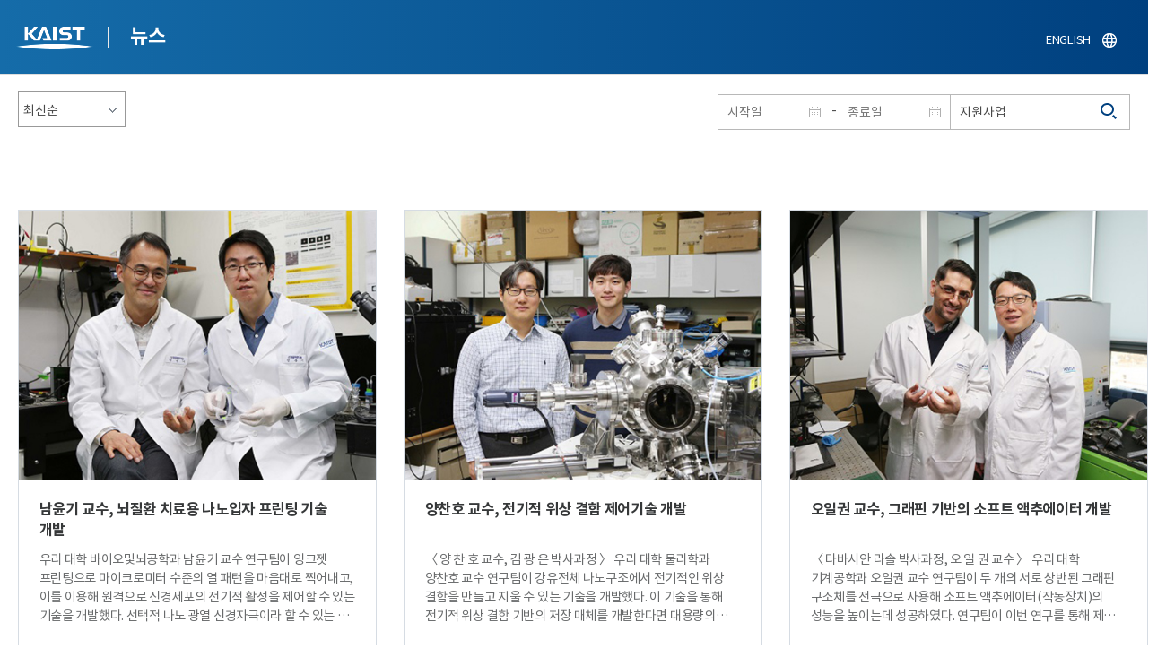

--- FILE ---
content_type: text/html; charset=UTF-8
request_url: https://news.kaist.ac.kr/news/html/news/?&skey=keyword&sval=%EC%A7%80%EC%9B%90%EC%82%AC%EC%97%85&list_s_date=&list_e_date=&&GotoPage=5
body_size: 80678
content:
<!DOCTYPE html>
<html lang="ko">
<head>
<meta charset="utf-8"/>
<meta name="format-detection" content="telephone=no"/>
<meta name="viewport" content="user-scalable=no,initial-scale=1.0,maximum-scale=1.0,minimum-scale=1.0,width=device-width">
<meta name="author" content=""><!-- 작성자//메인은 사이트네임,서브는 각 컨텐츠 담당자  -->
<meta name="keywords" content=""><!-- 키워드 //SEO검색 관련으로 인하여 삽입 // 각 컨텐츠 별로 추가 또는 컨텐츠타이틀 게시판view는 게시글 제목 -->
<meta name="description" content="사이트 설명을 간략히 기록 해주세요."><!--  상세설명 -->
<meta name="copyright" content="">
<meta property="og:type" content="website">
<meta property="og:title" content="NEWS">
<meta property="og:image" content="/common/img/logo.png">
<meta property="og:description" content="사이트 설명을 간략히 기록 해주세요.">
<title>NEWS</title>

<link rel="stylesheet" href="/pcms/common/css/common.css" />
<!-- <link rel="stylesheet" href="/news/css/common.css" />폰트리셋 -->

<link rel="stylesheet" href="/pcms/common/pluigs/bootstrap/bootstrap.min.css" />
<link rel="stylesheet" href="/pcms/common/font/font-awesome.css" />
<link rel="stylesheet" href="/pcms/common/css/acego.ui.min.css" />
<link rel="stylesheet" href="/common/js/jquery-ui-1.12.1/jquery-ui.min.css" type="text/css" media="all">
<link rel="stylesheet" href="/site/news/css/layout.css?v=202107141426" type="text/css" media="all">
<link rel="stylesheet" href="/site/news/css/skin.css" type="text/css" media="all">

<!-- <link rel="stylesheet" href="/news/css/layout.css" type="text/css" media="all"> -->
    <link rel="stylesheet" href="/pcms/common/css/program.css" />
    <link rel="stylesheet" href="/pcms/common/css/board.min.css" />
    <link rel="stylesheet" href="/pcms/common/css/ir-icon.css" />


<link rel="stylesheet" href="/site/common/css/prog.css" type="text/css" media="all">
<link rel="stylesheet" href="/site/news/css/prog.css" />
<!-- basic script -->
<script src="/pcms/common/pluigs/jQuery/jquery-3.3.1.min.js"></script>
<script src="/pcms/common/pluigs/jQuery/jquery-migrate-1.4.1.min.js" defer="defer"></script>
<script src="/pcms/common/pluigs/jQueryUI/jquery-ui.min.js" defer="defer"></script>
<script src="/pcms/common/js/acego.common.js" defer="defer"></script>
<script src="/pcms/common/js/scroll/common-scroll.js" defer="defer"></script>
<script src="/pcms/common/js/popzone/common-popup.js" defer="defer"></script>
<script src="/common/js/common.js" defer="defer"></script> <!-- common js -->

<script src="/site/news/js/layout.js" defer="defer"></script>

    <script src="/common/js/sns_sharer.js" defer="defer"></script><!-- sharer link -->
    <script src="/pcms/common/pluigs/print/jQuery.print.min.js" defer="defer"></script>
<!--[if lt IE 9]>
<script src="/pcms/common/pluigs/html5/html5shiv.min.js" defer="defer"></script>
<![endif]-->
<!-- Global site tag (gtag.js) - Google Analytics -->
<script async src="https://www.googletagmanager.com/gtag/js?id=UA-157425677-4"></script>
<script>
    window.dataLayer = window.dataLayer || [];
    function gtag(){dataLayer.push(arguments);}
    gtag('js', new Date());

    gtag('config', 'UA-157425677-4');
</script>

</head>


<body >
    <!-- 스킵네비케이션시작 -->
    <div id="skipnavi">
                <a href="#txt">본문 바로가기</a>
        <a href="#gnb">대메뉴 바로가기</a>
            </div>
    <!-- 스킵네비케이션끝 -->
	    <!-- <div id="newsletter_popup">
        <div class="newsletter-wrap">
            <div class="newsletter_box01">
                <div class="letter-txt">
                    <em>KAIST</em>
                    <strong>Newsletter Vol.6</strong>
                    <span>KAIST의 2020.03.22일자 소식을 메일로 받아보세요!</span>
                </div>
                <div class="letter-btn">
                    <a href="#n" class="lbtn letter-go">바로가기</a>
                    <a href="#n" class="lbtn letter-apply">구독신청</a>
                    <a href="#n" class="letter-close">닫기</a>
                </div>
            </div>
            <div class="newsletter_box02">
                <div class="letter-txt">
                    <strong>이메일 주소를 입력해주세요!</strong>
                </div>
                <div class="letter-btn">
                    <input type="text" title="이메일 주소를 입력해주세요" name="email" value="">
                    <a href="#n" class="lbtn letter-apply">구독신청</a>
                    <a href="#n" class="letter-close">닫기</a>
                </div>
            </div>
        </div>
    </div> -->

    <div id="wrap">
        <!-- header -->
        <div id="header">
            <div class="layout">
                <h1><a href="https://www.kaist.ac.kr/kr/">KAIST</a></h1>
                <strong><a href="/news/">뉴스</a></strong>
                <div class="util">
                    <button class="btn_util">유틸열기</button>
                </div>

                
                <div class="etc">
                    <ul>
                        <li>
                            <!--
                                <form name="searchFrm" id="searchFrm" action="/news/html/news/" method="post" >
                                <fieldset>
                                    <legend>홈페이지 통합검색</legend>
                                    <div class="search-select">
                                        <span>
                                            <select name="skey" title="검색 영역 선택">
                                                <option value="keyword">키워드</option>
                                                <option value="college">단과대학</option>
                                                <option value="department">학과</option>
                                                <option value="mayorlab">연구실</option>
                                            </select>
                                        </span>
                                    </div>
                                    <span class="or">or</span>
                                    <div class="search-text">
                                        <span><input type="text" name="sval" value="" title="검색어를 입력해주세요" placeholder="검색어를 입력해주세요" class="form-control"></span>
                                        <input type="submit" value="검색">
                                    </div>
                                </fieldset>
                                </form>
                            -->
                                                        <form name="searchForm" id="searchForm" action="/news/html/news/" method="post" >
                            <fieldset>
                                <legend>홈페이지 통합검색</legend>
                                <input type="hidden" name="order" value="" >
                                <div class="date_box">
                                    <div class="calendar">
                                        <div class="date date_s">
                                            <input type="text" class="datepicker" placeholder="시작일" name="list_s_date" value="" >
                                        </div>
                                        <div class="mid">-</div>
                                        <div class="date date_e">
                                            <input type="text" class="datepicker" placeholder="종료일" name="list_e_date"  value="">
                                        </div>
                                    </div>
                                    <div class="search">
                                        <input type="text" title="검색어를 입력해주세요" placeholder="검색어를 입력해주세요"  name="sval"  value="지원사업">
                                        <button>검색</button>
                                    </div>
                                </div>

                                <div class="btn_box">
                                    <!--
                                <script type="text/javascript">
                                     function goSearct_order() {
                                        var f = document.searchForm;
                                        var typ = $('#orderType option:selected').val();
                                        f.order.value=typ;
                                        f.submit();
                                     }
                                </script>
                                    <span class="select-box design-select gray-select small-select">
                                        <select class="design-select" id="orderType" onchange="goSearct_order()" title="검색조건" select-design="true">
                                         <option value="1" >최신순</option>
                                         <option value="2" >조회순</option>
                                        </select>
                                    </span> -->
                                    <!--
                                    <a href="#n" class="new " onclick="orderSearch('1');">최신순</a>
                                    <a href="#n" class="view  " onclick="orderSearch('2');">조회순</a>
                                    -->
                                </div>
                            </fieldset>
                            </form>
                        </li>
                        <li class="language"><a href="/newsen/">ENGLISH</a></li>
                    </ul>
                </div>

                <!-- <button class="btn_sitemap"><span>사이트맵</span></button>
                <div id="sitemapbox" tabindex="0"></div> -->
                <button class="btn_mgnb"><span>메뉴 열기</span></button>
            </div>
        </div>
        <!-- //header -->





            <!-- container -->
        <div id="container">
            <div class="layout">

                <div id="contents">
                    <div id="txt">
                        

    
<!-- <link rel="stylesheet" href="/common/css/prog.css" type="text/css" media="all"> -->

		
<div>
<!-- content start -->

	<div class="prog_bord prog_bord_list">
		<div class="wrap">

			<div class="top_layout">
				<div class="tit_box">
					<h2>%ec%a7%80%ec%9b%90%ec%82%ac%ec%97%85&nbsp;</h2>
				</div>

				<form name="searchForm2" id="searchForm2" action="?" method="post" >
				<input type="hidden" id="order" name="order" value="" >
				<input type="hidden" id="list_s_date" name="list_s_date" value="" >
				<input type="hidden" id="list_e_date" name="list_e_date" value="" >
				<input type="hidden" id="sval" name="sval" value="%ec%a7%80%ec%9b%90%ec%82%ac%ec%97%85" >
				<!--
				<div class="date_box">
					<div class="calendar">
							<div class="date date_s">
								<input type="text" class="datepicker" placeholder="시작일" name="list_s_date">
							</div>
							<div class="mid">-</div>
							<div class="date date_e">
								<input type="text" class="datepicker" placeholder="종료일" name="list_e_date">
							</div>
					</div>
					<div class="search">
						<input type="text" title="검색어를 입력해주세요" placeholder="검색어를 입력해주세요"  name="sval">
						<button>검색</button>
					</div>
				</div>
				-->
				<div class="btn_box">
				    <span class="select-box design-select gray-select small-select">
				        <select class="design-select" id="orderType" onchange="goSearct_order()" title="검색조건" select-design="true">
                         <option value="1" >최신순</option>
                         <option value="2" >조회순</option>
                        </select>
                    </span>
				</div>
				</form>
				<script type="text/javascript">
                	 function goSearct_order() {
                		//var f = document.searchForm;
                		var typ = $('#orderType option:selected').val();
                	 	$("#order").val( typ ) ;
                	 	document.searchForm2.submit();
                	 }
                </script>

				    <!--
					<a href="#n" class="new " onclick="orderSearch('1');">최신순</a>
					<a href="#n" class="view  " onclick="orderSearch('2');">조회순</a>
					-->
			</div>

			<div class="board col_3">
				<ul>

							<li>
						<a href="?mode=V&amp;mng_no=2343&amp;skey=keyword&amp;sval=%ec%a7%80%ec%9b%90%ec%82%ac%ec%97%85&amp;list_s_date=&amp;list_e_date=&amp;GotoPage=5" class="lay">
							<span class="head">
								<span class="photos" style="background-image:url(/news/img/prog/list_img01.jpg)">
									<img src="/Upload/news/newsmst/20200225171819_00epi8qdoeg4x71r6kod6nylbdjugy.jpg" alt="남윤기 교수, 뇌질환 치료용 나노입자 프린팅 기술 개발 이미지">
								</span>
							</span>
							<span class="midd">
								<strong class="tis">남윤기 교수, 뇌질환 치료용 나노입자 프린팅 기술 개발</strong>
								<span class="tes">
									
우리 대학 바이오및뇌공학과 남윤기 교수 연구팀이 잉크젯 프린팅으로 마이크로미터 수준의 열 패턴을 마음대로 찍어내고, 이를 이용해 원격으로 신경세포의 전기적 활성을 제어할 수 있는 기술을 개발했다.
선택적 나노 광열 신경자극이라 할 수 있는 이 기술은 잉크젯 프린팅 기술과 나노입자 기술을 융합한 것으로 뇌전증 등의 뇌질환 환자들에게 맞춤형 정밀 광열 자극을 도입할 수 있는 기반기술이 될 것으로 기대된다.
강홍기 박사가 주도하고 이구행, 정현준, 이지웅 박사과정이 참여한 이번 연구는 국제 학술지 &lsquo;에이씨에스 나노(ACS Nano)&rsquo; 2월 5일자에 게재됐다.
나노 광열자극 기술은 금속 나노 입자의 열-플라즈모닉 현상을 이용해 신경 세포의 활성을 조절한다. 연구팀은 지난 4년간 연구를 통해 나노 광열효과에 의한 신경세포 활성 억제 현상을 발견했고, 이를 이용해 뇌전증 등의 뇌질환에서 발생하는 신경세포의 비정상적 활동을 조절하기 위한 기술을 연구했다.
연구팀은 기존의 나노 광열자극 기술이 갖는 공간적인 선택성의 한계와 해상도의 제약을 극복하기 위해 잉크젯 프린팅 기술을 이용한 나노 입자의 미세 패턴 작업을 통해 나노 광열자극 기술을 선택적인 부분에만 가할 수 있는 기술을 개발했다.
정밀 잉크젯 프린팅과 고분자전해질 적층 코팅법을 결합해 고해상도의 선택적 광열 자극 기술을 구현했다. 이 기술은 정밀 잉크젯 프린팅 기술은 금속 나노 입자를 잉크로 사용해 수십 마이크로미터 크기의 나노입자 패턴을 만들 수 있다.
이 기술과 고분자전해질 적층 코팅법을 결합하면 원하는 모양을 보다 정밀하게 인쇄할 수 있고 안정성이 높아 다양한 기판에 적용할 수 있다. 또한 고분자전해질 코팅법은 세포 친화적이기 때문에 세포실험 및 생체 기술에 적용 가능하다.
연구팀은 이 기술을 통해 금 나노막대 입자를 수십 마이크로미터 해상도로 인쇄해 수 센티미터 이상의 정밀한 나노입자 패턴을 손쉽게 제작했다. 이 패턴에 빛을 조사하면 인쇄한 모양대로 정밀한 열 패턴을 형성할 수 있다.

또한 이 기술로 배양된 뇌신경세포의 활동을 선택적, 일시적으로 빛 조사를 통해 억제할 수 있음을 실험을 통해 확인했다.
이 열 패턴 기술을 이용하면 신경세포의 전기적 활성을 열 발생 부분에만 일시적으로 억제할 수 있어 선택적으로 광열 신경자극을 줄 수 있다. 이를 통해 원하는 세포 영역만 구분해 활동을 억제시켜&nbsp; 환자에게 맞춤형 광열 신경자극 치료를 제공할 수 있다.
연구팀의 기술은 얇고 유연한 기판에도 적용 가능해 체내 이식용 뇌질환 치료 장치나 웨어러블 의료 장치에 응용 가능할 것으로 기대된다.
남 교수는 &ldquo;원하는 형태의 열 모양을 손쉽게 어디든지 인쇄할 수 있다는 점에서 공학적으로 폭넓게 활용 가능하다&rdquo;며 &ldquo;바이오공학 분야에서 생체기능 조절을 위해 빛과 열을 이용한 다양한 인터페이스 제작에 적용할 수 있고 새로운 위조 방지 기술 등에도 적용 가능할 것이다&rdquo;고 말했다.
이번 연구는 과학기술정보통신부의 중견연구자지원사업(도약연구)의 지원을 받아 수행됐다.
□ 그림 설명
그림1. 기술을 통해 제작한 사례들


그림2. &nbsp;잉크젯 프린팅을 이용한 광열 효과 패턴 방식 및 이를 이용한 뇌신경세포의 선택적 활동 조절 기술

 
 ​
								</span>
								<div class="date_box">
									<span class="date">2018.02.27</span>
									<span class="total">조회수<!-- 조회 --> 23618</span>
									<!-- <span class="import">추천</span> -->
								</div>
							</span>
						</a>
					</li>
								<li>
						<a href="?mode=V&amp;mng_no=2329&amp;skey=keyword&amp;sval=%ec%a7%80%ec%9b%90%ec%82%ac%ec%97%85&amp;list_s_date=&amp;list_e_date=&amp;GotoPage=5" class="lay">
							<span class="head">
								<span class="photos" style="background-image:url(/news/img/prog/list_img01.jpg)">
									<img src="/Upload/news/newsmst/20200225172003_00s2oiyck5jwk6ip85azsmuc0sc186.jpg" alt="양찬호 교수, 전기적 위상 결함 제어기술 개발 이미지">
								</span>
							</span>
							<span class="midd">
								<strong class="tis">양찬호 교수, 전기적 위상 결함 제어기술 개발</strong>
								<span class="tes">
									
〈 양 찬 호 교수, 김 광 은 박사과정 〉
우리 대학 물리학과 양찬호 교수 연구팀이 강유전체 나노구조에서 전기적인 위상 결함을 만들고 지울 수 있는 기술을 개발했다.
이 기술을 통해 전기적 위상 결함 기반의 저장 매체를 개발한다면 대용량의 정보를 안정적으로 저장할 수 있을 것으로 기대된다.
이번 연구는 포스텍 최시영 교수, 포항 가속기연구소 구태영 박사, 펜실베니아 주립대학 첸(Long-Qing Chen) 교수, 캘리포니아 대학 라메쉬 교수 등과 공동으로 수행됐다. 김광은 박사과정이 1저자로 참여한 이번 연구는 국제 학술지 &lsquo;네이처 커뮤니케이션즈(Nature Communications)&rsquo; 1월 26일자에 게재됐다.
위상학은 물체를 변형시켰을 때 물체가 가지는 성질에 대한 연구를 하는 학문으로, 원과 삼각형은 위상학적으로 동일한 물질이라고 할 수 있다.
2016년도 노벨 물리학상 발표 기자회견에서 노벨위원회는 위상학의 개념을 구멍이 한 개 뚫린 베이글 빵, 구멍이 없는 시나몬 빵, 유리컵 등에 비유했다. 시나몬 빵과 유리컵은 다르게 보이지만 구멍이 없다는 점만 따지면 위상학적으로 같은 물질이 된다. 하지만 구멍의 개수가 다른 베이글과 시나몬 빵은 위상학적으로 다른 물질이 되는 식이다.
즉 물질에서 위상학적이라 함은 연속적인 변형으로는 그 특성을 변화시킬 수 없는 절대적인 보존량을 말한다. 이러한 위상학적 특징을 이용해 정보저장 매체를 만들면 외부의 자극으로부터 보존되며 사용자의 의도대로 쓰고 지울 수 있는 이상적인 비휘발성 메모리를 제작할 수 있다.
강유전체와 달리 강자성체(자기적 균형이 깨진 상태, 외부 자기장을 제거해도 자기장이 그대로 남아있음)의 경우는 소용돌이 형태의 위상학적 결함 구조가 이미 구현됐다.
반면 외부 전기장 없이도 스스로 분극을 갖는 강유전체는 자성체에 비해 위상학적 결함 구조를 더 작은 크기로 안정시키고 더 적은 에너지를 이용해 조절할 수 있다는 장점이 있음에도 불구하고 초보적인 연구 단계에 머물러 있었다. 실험적으로 위상학적 결함 구조를 어떻게 안정화시키며 어떠한 방식으로 조절할 것인지에 대한 연구가 부족했기 때문이다.

연구팀은 문제 해결을 위해 강유전체 나노구조에서 비균일한 변형을 줘 위상학적 결함 구조를 안정시키는 데 성공했다. 연구팀은 강유전체 나노접시(ferroelectric nanoplate) 구조를 특정 기판 위에 제작해 접시의 바닥면에는 강한 압축 변형을 주는 동시에 옆면과 윗면은 변형에서 자유로운 구조를 만들었다.
이러한 구조는 방사형으로 압축변형 완화(Compressive strain relaxation)가 일어나 격자의 변형이 오히려 강유전체의 소용돌이 구조를 안정화시키게 된다. 연구팀은 이번 연구가 고밀도, 고효율, 고안정성을 갖춘 위상학적 결함기반 강유전 메모리에 핵심적인 원리를 제시했다고 말했다.
양 교수는 &ldquo;강유전체는 부도체이지만 위상학적 강유전 준입자가 국소적으로 전자 전도성을 수반할 수 있어 새로운 양자소자 연구로 확대될 수 있을 것이다&rdquo;고 말했다.
이번 연구는 한국연구재단의 창의연구지원사업, 선도연구센터지원사업, 글로벌프론티어사업 등의 지원을 받아 수행됐다.
□ 그림 설명
그림1. 전기적 위상 결함 개수를 조절하여 만든 5가지의 다른 위상 구조​
								</span>
								<div class="date_box">
									<span class="date">2018.02.08</span>
									<span class="total">조회수<!-- 조회 --> 41986</span>
									<!-- <span class="import">추천</span> -->
								</div>
							</span>
						</a>
					</li>
								<li>
						<a href="?mode=V&amp;mng_no=2328&amp;skey=keyword&amp;sval=%ec%a7%80%ec%9b%90%ec%82%ac%ec%97%85&amp;list_s_date=&amp;list_e_date=&amp;GotoPage=5" class="lay">
							<span class="head">
								<span class="photos" style="background-image:url(/news/img/prog/list_img01.jpg)">
									<img src="/Upload/news/newsmst/20200225172020_00a2mysj5m2jr8xfj29ji2x8zbunvi.jpg" alt="오일권 교수, 그래핀 기반의 소프트 액추에이터 개발 이미지">
								</span>
							</span>
							<span class="midd">
								<strong class="tis">오일권 교수, 그래핀 기반의 소프트 액추에이터 개발</strong>
								<span class="tes">
									
〈 타바시안 라솔 박사과정, 오 일 권 교수 〉
우리 대학 기계공학과 오일권 교수 연구팀이 두 개의 서로 상반된 그래핀 구조체를 전극으로 사용해 소프트 액추에이터(작동장치)의 성능을 높이는데 성공하였다.
연구팀이 이번 연구를 통해 제작한 액추에이터는 웨어러블 전자기기, 소프트 로봇 등의 분야에서 사용 가능할 것으로 기대된다.
타바시안 라솔(Tabassian Rassoul) 박사과정이 1저자로 참여한 이번 연구는 온라인 국제 학술지 &lsquo;어드밴스드 펑셔널 머티리얼즈(Advanced Functional Materials)&rsquo; 1월 31일자에 게재됐으며 표지논문에 선정됐다.
차세대 전자기기에 능동형 소프트 액추에이터를 적용하기 위해서는 액추에이터의 전극이 유연성, 높은 전기 전도성 및 전기 화학적 활성, 내구성 등을 갖는 동시에 높은 효율성을 가져야 한다.
하지만 기존의 소프트 액추에이터는 백금 또는 금 등의 고가 귀금속이 사용됐기 때문에 실제 적용이 어려웠다.
연구팀은 문제 해결을 위해 기능적인 길항성(두 요인이 동시에 작용해 서로의 효과를 상쇄시키는 성질)을 갖는 각기 다른 두 종류의 그래핀 전극을 동시에 사용했다.

연구팀은 전기전도성은 매우 좋지만 전기화학적 활성이 낮은 그래핀 그물망의 단점을 보완하기 위해 질소가 증착된 구겨진 그래핀 입자들을 추가로 적용했다. 그물망 그래핀 메쉬(mesh)와 질소가 증착된 구겨진 그래핀을 결합해 전기화학적으로 기능적 길항성을 갖는 하이브리드 전극을 제작해 소프트 액추에이터에 적용했다.
연구팀이 합성한 그래핀 메쉬 구조는 그래핀 튜브들이 서로 엮인 그물망 형태의 구조를 갖는다. 특히 그물망 구조의 물결 모양 패턴 덕분에 다른 유형의 그래핀 구조보다 우수한 신축성을 갖는다.
또한 화학기상증착법(Chemical vapor deposition, CVD) 방법으로 합성하기 때문에 높은 전기 전도도를 갖는 고품질 그래핀 그물망을 제작할 수 있다.
이 하이브리드 전극에서 그래핀 그물망은 신속하고 균일한 전하 분포 촉진, 질소가 증착된 구겨진 그래핀은 전하를 효율적으로 저장하는 서로 상반된 역할을 각각 수행한다. 이를 통해 재료의 비용적 단점을 보완함과 동시에 전극의 성능 요건을 충족했다.
연구팀은 이번 연구를 통해 제작된 액추에이터는 햅틱 피드백 시스템, 웨어러블 핼스케어 전자기기, 능동촉각 시스템, VR 및 AR용 능동형 디스플레이, 소프트 로봇 등의 분야에서 사용 가능할 것으로 기대된다.
오 교수는 &ldquo;이번 연구결과를 통해 소프트 액추에이터의 성능향상 원리를 이해하는 기반 연구가 될 것이다&rdquo;며 &ldquo;차세대 유연 전자산업에서의 소프트 액추에이터 기술 활용이 가속화되는 계기가 될 것으로 기대한다&rdquo;고 말했다.
이번 연구는 한국연구재단 리더연구자지원사업의 지원을 받아 수행됐다.
□ 그림 설명
그림1. 논문 커버 이미지

 
그림2. 기능적 길항성을 갖는 그래핀 구조 전극 사진 및 소프트 액추에이터 개요
​
								</span>
								<div class="date_box">
									<span class="date">2018.02.07</span>
									<span class="total">조회수<!-- 조회 --> 19716</span>
									<!-- <span class="import">추천</span> -->
								</div>
							</span>
						</a>
					</li>
								<li>
						<a href="?mode=V&amp;mng_no=2325&amp;skey=keyword&amp;sval=%ec%a7%80%ec%9b%90%ec%82%ac%ec%97%85&amp;list_s_date=&amp;list_e_date=&amp;GotoPage=5" class="lay">
							<span class="head">
								<span class="photos" style="background-image:url(/news/img/prog/list_img01.jpg)">
									<img src="/Upload/news/newsmst/20200225172036_00zduoyad79yt7oa8yp724vltje3kr.jpg" alt="조영호 교수, 손목시계형 개인별 열적 쾌적감 측정기 개발 이미지">
								</span>
							</span>
							<span class="midd">
								<strong class="tis">조영호 교수, 손목시계형 개인별 열적 쾌적감 측정기 개발</strong>
								<span class="tes">
									
〈 조 영 호 교수, 윤 성 현 연구원 〉
우리 대학 바이오및뇌공학과 조영호 교수 연구팀이 손목의 땀을 측정해 인간의 개인별 열적 쾌적감을 측정할 수 있는 손목시계형 쾌적감 측정기를 개발했다.
심재경, 윤성현 연구원의 주도로 개발한 이번 연구 성과는 융합, 과학 분야의 네이처 자매지 &lsquo;사이언티픽 리포트(Scientific Reports)&rsquo; 1월 19일자에 게재됐다.
인간이라면 누구나 더위를 느끼면 땀 발생률이 증가하며 추위를 느끼면 땀 발생률이 감소한다. 따라서 동일한 환경에서도 개인별 땀 발생률을 측정하면 개인마다 느끼는 더위와 추위 상태를 판별해 열적 쾌적감을 측정할 수 있다.
일반적인 냉, 난방기는 공기의 습도와 온도를 일정하게 유지하도록 동작하고 있기 때문에 동일한 온도와 습도여도 개인별 체질과 기후환경에 따라 개인마다 느끼는 추위와 더위 상태는 모두 다르다.
기존의 땀 발생률 측정기는 생리학 실험용으로 사용돼 펌프 및 냉각기 등의 큰 크기를 갖는 외부 장치가 필요하다. 피부 미용 용도는 크기가 작지만 장시간의 회복 시간을 필요로 하는 문제점이 있다.
연구팀은 작은 크기를 가지며 인간의 피부에 착용 가능하면서 환기구동기를 집적해 연속적으로 땀 발생률 측정이 가능한 손목시계형 쾌적감 측정기를 개발했다.

연구팀이 개발한 손목시계형 쾌적감 측정기는 인간이 느끼는 더위나 추위의 정도에 따라 땀 발생률이 변화하는 점에 착안해 땀 발생률을 측정해 주어진 환경 내에서 인간의 체감 더위와 추위를 파악할 수 있는 기술이다.
연구팀은 밀폐된 챔버가 피부에 부착됐을 때 습도가 증가하는 비율을 통해 땀 발생률을 측정하는 방식을 이용했다. 이 측정기는 피부에 챔버가 완전히 부착된 후 측정하기 때문에 외부 공기나 인간의 움직임에도 안정적인 땀 발생률 측정이 가능하다.
또한 소형 열공압 구동기를 집적해 챔버를 피부 위로 들어올려 자동 환기가 가능하다.
연구팀의 손목시계형 쾌적감 측정기는 주위의 온도나 습도에 관계없이 인간의 인지기능에 따라 변화하는 땀 발생률을 측정할 수 있어 개인별 맞춤형 냉난방을 실현할 수 있다.
연구팀의 측정기는 직경 35mm, 두께 25mm, 배터리 포함 무게 30g으로 자동 환기기능을 갖추고 있으며 기존 측정기 대비 무게는 절반 이하(47.6%) 47.6%, 소비전력은 12.8%에 불과하다.
6V 소형 손목시계용 배터리로 4시간 동작이 가능하며 사람의 걸음에 해당하는 공기흐름인 0~1.5m/s에서 안정적으로 작동하기 때문에 움직이는 상태에서 성능을 유지하여야 하는 포터블, 웨어러블 기기로 사용가능하다는 장점이 있다.
이를 이용해 연구팀은 실내 또는 자동차 내에서 기존의 냉, 난방기에 비해 훨씬 더 인간과 교감 기능이 뛰어난 새로운 개념의 인지형 냉, 난방기를 제작할 예정이다.
조영호 교수는 &ldquo;기존 냉난방기는 주변의 온, 습도 기준으로 쾌적감을 판단해 개인적으로 느끼는 쾌적감과 무관하지만 우리가 개발한 쾌적감 측정기는 개인적 쾌적감을 판단할 수 있어 새 개념의 개인맞춤형 지능형 냉, 난방기로 활용 가능하다&rdquo;며 &ldquo;나아가 미래사회에서는 인간의 신체적 건강 뿐 아니라 정신적 건강과 감정 상태의 관리가 필요하기에 향후 인간과 기계의 감성 교감을 이룰 수 있을 것이다&rdquo;고 말했다.
이번 연구는 과학기술정보통신부의 중견연구자지원사업을 통해 수행됐으며 국내특허로 등록을 완료했다.
□ 그림 설명
그림1. 인간 열적 쾌적감 측정이 가능한 손목시계형 쾌적감 측정기

그림2. 손목시계형 쾌적감 측정기

그림3.&nbsp;손목시계형 쾌적감 측정기의 동작 원리

 
 
 ​
								</span>
								<div class="date_box">
									<span class="date">2018.02.01</span>
									<span class="total">조회수<!-- 조회 --> 18540</span>
									<!-- <span class="import">추천</span> -->
								</div>
							</span>
						</a>
					</li>
								<li>
						<a href="?mode=V&amp;mng_no=2321&amp;skey=keyword&amp;sval=%ec%a7%80%ec%9b%90%ec%82%ac%ec%97%85&amp;list_s_date=&amp;list_e_date=&amp;GotoPage=5" class="lay">
							<span class="head">
								<span class="photos" style="background-image:url(/news/img/prog/list_img01.jpg)">
									<img src="/Upload/news/newsmst/20200225172207_001dsv6h78aqfqltztuxb4nhj1t7om.jpg" alt="김정원 교수, 초저잡음 마이크로파 주파수 합성기 개발 이미지">
								</span>
							</span>
							<span class="midd">
								<strong class="tis">김정원 교수, 초저잡음 마이크로파 주파수 합성기 개발</strong>
								<span class="tes">
									
 
우리 대학 기계항공공학부 김정원 교수 연구팀이 광섬유 광학 기술을 이용해 X-밴드 레이더에 활용할 수 있는 초저잡음 마이크로파 주파수 합성기를 개발했다.
이번 기술은 레이더 뿐 아니라 통신, 센서, 정밀계측 등 다양한 분야에서 활용 가능하고 기술이전을 통한 국산화도 가능할 것으로 기대된다.
권도현 박사과정이 1저자로 참여한 이번 연구 성과는 &lsquo;포토닉스 리서치(Photonics Research)&rsquo; 2018년도 1월호에 게재됐다.
레이더는 자율주행 자동차, 기상관측, 천문연구, 항공관제, 군용탐지 등 민간 및 군용 분야에서 다양하게 활용된다.
고성능 레이더 내에서의 속도 탐지 및 이미지 분해능 개선, 통신 및 신호처리 능력 향상을 위해서는 레이더 송신신호의 위상잡음(phase noise)을 낮추는 것이 필수적이다. 또한 우수한 주파수 스위칭과 변조 성능 역시 레이더 신호원의 중요한 요구 조건이다.
하지만 위상잡음이 낮은 마이크로파 주파수 합성기는 고가일 뿐더러 수출승인(EL) 품목으로 자국 밖 수출이 금지되거나 특별 허가를 받아야 하는 경우가 많다.
김 교수 연구팀은 고가의 재료나 실험실 밖 환경에서 사용이 어려운 기술 없이도 부품의 신뢰성과 가격경쟁력이 확보된 광섬유광학 기술과 상용 디지털신디사이저(DDS) 부품만을 이용했다. 이를 통해 매우 우수한 위상잡음 수준을 가지며 주파수 스위칭 및 다양한 변조가 가능한 마이크로파 주파수 합성기를 개발했다.
이 주파수 합성기는 광섬유 레이저 기술을 이용해 펄스(pulse) 형태의 빛을 생성한다. 이 때 빛 펄스 간의 시간 간격을 매우 일정하게 만들어 1초 동안 1 펨토초(1천조분의 1초)라는 아주 작은 시간의 오차를 갖는 빛 펄스들을 생성했다.
그리고 이 빛 펄스들을 전기 신호로 변환하는데 이 때 펄스 간 시간 간격에 의해 정해지는 반복률(repetition-rate)의 정수배에 해당하는 임의의 사인파(sinusoidal) 형태의 전기 신호를 생성할 수 있다.
이번 연구에서는 여러 가능한 주파수 대역들 중에서 최근 이슈가 된 사드(THAAD) 레이더를 비롯한 고성능 레이더와 우주 통신 분야에서 그 중요성이 커지는 X-밴드(8-12 GHz) 마이크로파 주파수 대역에서 동작하는 주파수 합성기를 구현했다.
이번 기술은 기존의 최고 성능 오븐제어 수정발진기(OCXO) 기반 주파수 합성기들의 위상잡음보다 월등하게 우수한 성능을 보였다. 또한 전자전(electronic warfare) 및 레이더 시스템에서 중요하게 여겨지는 빠른 주파수 변환 속도와 다양한 주파수 변조 기능 역시 가능함을 선보였다.
이 시스템의 또 다른 장점은 기존 마이크로파 주파수 합성기와 달리 매우 낮은 잡음의 광신호 또한 함께 생성할 수 있다는 것이다. 이러한 저잡음 광신호를 이용하면 레이더 수신기에서 이전에는 없던 새로운 신호 분석 기능도 제공할 수 있다.
김 교수는 &ldquo;이 연구에서는 X-밴드 신호원을 선보였지만 같은 원리를 활용해서 보다 고주파 대역의 초저잡음 신호도 생성할 수 있다&rdquo;며 &ldquo;드론처럼 소형, 저속 물체들에 대한 민감한 탐지에도 활용 가능할 것이다&rdquo;고 말했다.
이번 연구는 한국연구재단 중견연구자지원사업의 지원을 받아 수행됐다.
□ 그림 설명
그림1. 광섬유광학 기반 X-밴드 레이더 신호원의 개념도

그림2. 10-GHz에서의 위상잡음 측정 결과와 기존의 최고성능 주파수 합성기들과의 성능 비교
​
								</span>
								<div class="date_box">
									<span class="date">2018.01.18</span>
									<span class="total">조회수<!-- 조회 --> 23336</span>
									<!-- <span class="import">추천</span> -->
								</div>
							</span>
						</a>
					</li>
								<li>
						<a href="?mode=V&amp;mng_no=2320&amp;skey=keyword&amp;sval=%ec%a7%80%ec%9b%90%ec%82%ac%ec%97%85&amp;list_s_date=&amp;list_e_date=&amp;GotoPage=5" class="lay">
							<span class="head">
								<span class="photos" style="background-image:url(/news/img/prog/list_img01.jpg)">
									<img src="/Upload/news/newsmst/20200228143500_00inkq8i6hk4hkhffvetrqobq3k5e3.png" alt="김문철 교수, 인공지능 통해 풀HD영상 4K UHD로 실시간 변환 이미지">
								</span>
							</span>
							<span class="midd">
								<strong class="tis">김문철 교수, 인공지능 통해 풀HD영상 4K UHD로 실시간 변환</strong>
								<span class="tes">
									
〈 김 문 철 교수 〉
 우리 대학 전기및전자공학부 김문철 교수 연구팀이 딥러닝 기술을 이용해 풀 HD 비디오 영상을 4K UHD 초고화질 영상으로 초해상화 변환할 수 있는 기술을 개발했다.
이 기술은 인공지능의 핵심 기술인 심층 콘볼루션 신경망(Deep Convolutional Neural Network, DCNN)을 하드웨어로 구현했다. 초당 60프레임의 초고해상도 4K UHD 화면을 실시간으로 생성할 수 있는 알고리즘 및 하드웨어 개발을 통해 향후 프리미엄 UHD TV, 360 VR, 4K IPTV 등에 기여할 것으로 기대된다.
이번 연구는 KAIST 전기및전자공학부 김용우, 최재석 박사과정 등이 주도했고 현재 특허 출원을 준비 중이다.
최근 영상 화질 개선 연구에 인공지능의 핵심 기술인 심층 콘볼루션 신경망을 적용시키려는 노력이 활발히 이뤄지고 있다. 그러나 이러한 심층 콘볼루션 신경망 기술은 연산 복잡도와 매우 높고 사용되는 메모리가 커 작은 규모의 하드웨어를 통해 초고해상도 영상으로 실시간 변환하는 데 한계가 있다.
기존의 프레임 단위로 영상을 처리하던 방식은 DRAM과 같은 외부 메모리 사용이 필수적인데 이로 인해 영상 데이터를 처리할 때 지나친 외부 메모리 접근으로 인한 메모리 병목현상과 전력 소모 현상이 발생했다.
김 교수 연구팀은 프레임 단위 대신 라인 단위로 데이터를 처리할 수 있는 효율적인 심층 콘볼루션 신경망 구조를 개발해 외부 메모리를 사용하지 않고도 작은 규모의 하드웨어에서 초당 60 프레임의 4K UHD 초해상화를 구현했다.
연구팀은 기존 소프트웨어 방식의 심층 콘볼루션 신경망 기반의 고속 알고리즘과 비교해 필터 파라미터를 65% 정도만 적용하고도 유사한 화질을 유지했다.
 이는 딥러닝 기술을 이용한 고해상도 영상 변환 기술이 활발히 진행되는 가운데 초당 60프레임의 4K UHD 초해상화를 하드웨어로 실현한 첫 사례로 꼽힌다.
김 교수는 &ldquo;이번 연구는 심층 콘볼루션 신경망이 작은 규모의 하드웨어에서 초고품질 영상 처리에 실질적으로 응요 가능한 기술임을 보인 매우 중요한 사례다&rdquo;며 &ldquo;현재 프리미엄 UHD TV 및 UHD 방송 콘텐츠 생성, 360도 VR 콘텐츠, 4K IPTV 서비스에 매우 효과적으로 적용할 수 있다&rdquo;고 말했다.
이번 연구는 과학기술정보통신부 정보통신기술진흥센터(IITP) ICT 기초연구실지원사업의 지원을 받아 수행됐다.
□ 그림 설명
그림1. 실시간 AI(딥러닝) 기반 고속 초고해상도 업스케일링 기술

그림2.심층 신경망 AI 기반 4K UHD 60fps 실시간 초해상화 하드웨어 (FPGA)

그림3.&nbsp; 심층 신경망 AI 기반 4K UHD 60fps 실시간 초해상화 하드웨어 시연
 
 ​
								</span>
								<div class="date_box">
									<span class="date">2018.01.16</span>
									<span class="total">조회수<!-- 조회 --> 26070</span>
									<!-- <span class="import">추천</span> -->
								</div>
							</span>
						</a>
					</li>
								<li>
						<a href="?mode=V&amp;mng_no=2318&amp;skey=keyword&amp;sval=%ec%a7%80%ec%9b%90%ec%82%ac%ec%97%85&amp;list_s_date=&amp;list_e_date=&amp;GotoPage=5" class="lay">
							<span class="head">
								<span class="photos" style="background-image:url(/news/img/prog/list_img01.jpg)">
									<img src="/Upload/news/newsmst/20200224143512_00bzxsne4qmc9ukoy01x1if6d4lise.jpg" alt="조용훈 교수, 금속나노구조 이용해 효율 높인 퀀텀닷 LED 개발 이미지">
								</span>
							</span>
							<span class="midd">
								<strong class="tis">조용훈 교수, 금속나노구조 이용해 효율 높인 퀀텀닷 LED 개발</strong>
								<span class="tes">
									
우리 대학 물리학과 조용훈 교수 연구팀이 금속나노 배열 구조를 이용해 퀀텀닷(Quantum Dot) 발광다이오드(LED)의 효율을 향상시킬 수 있는 기술을 개발했다.
이 기술을 통해 차세대 디스플레이 기술이 한 단계 발전하는 데 기여할 것으로 기대된다.
현재 사용되는 퀀텀닷 기반의 디스플레이는 청색 LED를 광원으로 사용해 녹색과 적색 퀀텀닷을 여기(勵起, 광자 에너지가 분자로 옮아가 높은 에너지상태로 방출되는 상태)해 색 변환을 하는 방식이다.
이러한 방식은 높은 가격의 퀀텀닷을 이용하기 때문에 디스플레이 소자의 단가가 높아진다. 또한 액체 상태인 퀀텀닷을 소재에 적용하기 위해 공기 중에 말리면 발광 효율이 급격히 저하된다.
연구팀은 문제 해결을 위해 금속 나노구조가 청색 LED의 빛을 받으며 발생하는 국소 표면 플라즈몬 효과를 이용해 퀀텀닷의 발광효율을 증가시켰다. 더불어 발광 휘도를 높일 수 있는 LED 구조를 이론적으로 제시하고 구현하는 데 성공했다.
이 구조는 기본 청색 LED를 여기 광원으로 이용한다. 알루미늄 금속 나노구조와 녹색 퀀텀닷을 여기해 녹색 발광 휘도를 증가시키고, 은 금속 나노구조와 적색 퀀텀닷을 여기해 적색 발광 휘도를 증가시키는 방식이다.
이는 금속 나노구조를 통해 특정 휘도를 얻기 위해 필요한 퀀텀닷의 양을 많이 줄일 수 있다는 의미이고 결과적으로 소재의 단가를 낮출 수 있다.
이번 연구는 소재의 구조를 이론적으로 모델링했기 때문에 목적에 따라 금속 나노구조를 간단하게 새로 디자인해 조절할 수 있다.
조 교수는 &ldquo;향후 퀀텀닷 디스플레이에 금속 나노구조를 도입하는 기술이 적절히 도입된다면 소재에 필요한 퀀텀닷의 양을 줄이고 효율적인 색 변환을 통해 단가를 줄일 수 있을 것으로 기대된다&rdquo;고 말했다.
박현철 박사과정이 1저자로 참여한 이번 연구는 나노과학 분야 국제 학술지 &lsquo;스몰(Small)&rsquo; 12월 27일자 표지 논문에 선정되었으며, 한국연구재단의 중견연구자 지원사업과 KAIST 기후변화연구 허브사업의 지원을 받아 수행됐다.
□ 그림 설명
그림1. 스몰(Small)저널의 12월 27일자 표지 논문 그림

.
그림2. 금속 나노구조가 있을 경우와 없을 경우의 발광 세기 차이를 보인 스펙트럼
 
 ​
								</span>
								<div class="date_box">
									<span class="date">2018.01.15</span>
									<span class="total">조회수<!-- 조회 --> 20363</span>
									<!-- <span class="import">추천</span> -->
								</div>
							</span>
						</a>
					</li>
								<li>
						<a href="?mode=V&amp;mng_no=2308&amp;skey=keyword&amp;sval=%ec%a7%80%ec%9b%90%ec%82%ac%ec%97%85&amp;list_s_date=&amp;list_e_date=&amp;GotoPage=5" class="lay">
							<span class="head">
								<span class="photos" style="background-image:url(/news/img/prog/list_img01.jpg)">
									<img src="/Upload/news/newsmst/20200225172435_00f2t8rj5gntqk6advb3cj7bp2clqt.jpg" alt="최경철 교수, 머리카락보다 얇은 실에 OLED 제작 성공 이미지">
								</span>
							</span>
							<span class="midd">
								<strong class="tis">최경철 교수, 머리카락보다 얇은 실에 OLED 제작 성공</strong>
								<span class="tes">
									
〈 권 선 일 박사과정 〉
우리 대학 전기및전자공학부 최경철 교수 연구팀이 머리카락보다 얇은 섬유 위에 고효율의 유기발광 디스플레이(OLED)를 제작할 수 있는 기술을 개발했다.
연구팀은 향후 웨어러블 디스플레이에 적용할 수 있는 고효율, 고수명의 OLED 기술이 될 것으로 기대된다고 밝혔다.
권선일 박사과정이 주도한 이번 연구는 나노과학 분야 국제 학술지 &lsquo;나노 레터스(Nano Letters)&rsquo; 12월 6일자 온라인 판에 게재됐다.
기존의 섬유형 웨어러블 디스플레이 연구는 기기를 구현하는 데 초점을 맞춰서 진행이 됐다. 따라서 소자의 성능이나 내구성 측면에서 평판 기반의 OLED 소자에 비해 턱없이 낮은 성능을 보였고 이로 인해 실제 웨어러블 디스플레이로 응용하는 데 한계가 있었다.
연구팀은 문제 해결을 위해 섬유에 적합한 OLED 소자 구조를 설계해 3차원 섬유 구조에 적합한 딥 코팅 공정을 활용했고 이를 통해 평판 제작물에 버금가는 고효율, 고수명의 OLED를 개발했다.
이 기술을 통해 평판 기반의 용액 공정을 활용한 OLED 구조를 그대로 섬유에 적용해도 성능 저하가 전혀 없이 1만cd/m2(칸델라/제곱미터) 수준의 휘도, 11cd/A(칸델라/암페어) 이상의 효율을 보임을 확인했다.
또한 4.3%의 기계적 변형률에도 섬유형 OLED 성능이 잘 유지됨을 확인했고 개발한 섬유형 OLED를 직물에 직조해도 아무런 문제가 발생하지 않음을 증명했다.
연구진이 개발한 기술은 300마이크로미터(㎛) 직경의 섬유에서부터 머리카락보다 얇은 90마이크로미터 직경 섬유에도 OLED를 형성할 수 있었다. 또한 105℃ 이하의 저온에서 모든 과정이 진행되기 때문에 열에 약한 일반적인 섬유에도 적용 가능하다.
최 교수는 &ldquo;기존 섬유형 웨어러블 디스플레이 연구는 낮은 성능으로 인해 응용에 많은 제약이 따랐지만 이 기술은 직물을 구성하는 요소인 섬유에 고성능의 OLED를 제조할 수 있는 기술이다&rdquo;며 &ldquo;간단하고 저비용의 공정으로 고성능 섬유형 웨어러블 디스플레이 상용화의 길을 열었다&rdquo;고 말했다.
이번 연구는 과학기술정보통신부와 한국연구재단이 추진하는 선도연구센터지원사업과 나노소재원천기술개발사업의 지원으로 수행됐다.
□ 그림 설명
그림1. 섬유형 유기 발광 다이오드를 직조하여 구동한 모습


 

 ​
								</span>
								<div class="date_box">
									<span class="date">2018.01.03</span>
									<span class="total">조회수<!-- 조회 --> 22485</span>
									<!-- <span class="import">추천</span> -->
								</div>
							</span>
						</a>
					</li>
								<li>
						<a href="?mode=V&amp;mng_no=2293&amp;skey=keyword&amp;sval=%ec%a7%80%ec%9b%90%ec%82%ac%ec%97%85&amp;list_s_date=&amp;list_e_date=&amp;GotoPage=5" class="lay">
							<span class="head">
								<span class="photos" style="background-image:url(/news/img/prog/list_img01.jpg)">
									<img src="/Upload/news/newsmst/20200224143951_00x2id3h5dhnxp7d05rldcdeunf7xe.jpg" alt="조광현 교수, 암세포 유형별 최적 약물표적 발굴기술 개발 이미지">
								</span>
							</span>
							<span class="midd">
								<strong class="tis">조광현 교수, 암세포 유형별 최적 약물표적 발굴기술 개발</strong>
								<span class="tes">
									
〈 최민수 박사, 조광현 교수 〉

우리 대학 바이오및뇌공학과 조광현 교수 연구팀이 암세포의 유형에 따라 최적의 약물 표적을 찾는 기술을 개발했다. 
이는 시스템생물학을 이용해 암세포의 유전자변이가 반영된 분자네트워크의 다이나믹스(동역학)를 분석해 약물의 반응을 예측하는 기술로 향후 암 관련 신약 개발에 크게 기여할 것으로 기대된다. 
최민수, 시 주 (Shi Jue), 주 양팅 (Zhu Yanting), 양 루젠 (Yang Ruizhen)이 참여한 이번 연구는 &lsquo;네이처 커뮤니케이션즈(Nature Communications)&rsquo; 12월 5일자 온라인 판에 게재됐다. 
인간의 암세포는 유전자 돌연변이, 유전체 단위의 반복적 변이 등 여러 형태의 유전자 변이가 있다. 이러한 변이는 같은 암종에서도 암세포에 따라 많은 차이를 보이기 때문에 약물에 대한 반응도 다양하다.
암 연구자들은 암 환자에게서 빈번하게 발견되는 유전자변이를 파악하고 이 중 특정 약물의 지표로 사용될 수 있는 유전자변이를 찾기 위해 노력해 왔다. 이러한 연구는 단일 유전자변이의 발견 또는 유전자네트워크의 구조적 특징 분석에 초점이 맞춰져 있다.
하지만 이러한 접근 방법은 암세포 내 다양한 유전자 및 단백질의 상호작용에 의해 유발되는 암의 생물학적 특성과 이로 인한 약물반응의 차이를 설명하지 못하는 한계가 있다.
암세포의 유전자변이는 해당 유전자 기능 뿐 아니라 이 유전자와 상호작용하는 다른 유전자, 단백질에 영향을 미치기 때문에 결과적으로 분자네트워크의 다이나믹스(동역학) 특성에 변화를 일으킨다.
이로 인해 항암제에 대한 암세포의 반응이 변화하게 된다. 따라서 분자네트워크의 다이나믹스(동역학) 특성을 무시하고 소수의 암 관련 유전자를 표적으로 하는 현재의 치료법은 일부 환자에게만 유용하고 약물저항성을 갖는 대다수 환자에게는 효과적으로 적용되지 못한다.
조 교수 연구팀은 문제 해결을 위해 슈퍼컴퓨팅을 이용한 대규모 컴퓨터시뮬레이션과 세포 실험을 융합해 암세포 분자네트워크의 다이나믹스(동역학) 변화를 분석했다.
이를 통해 약물반응을 예측해 유형별 암세포의 최적 약물 표적을 발굴하는 기술을 개발했다. 이 기술은 대다수 암 발생에 관여하는 것으로 알려진 암 억제 유전자 p53의 분자조절네트워크에 시범적으로 적용됐다.
연구팀은 국제 컨소시엄인 암 세포주 백과사전(CCLE : The Cancer Cell Line Encyclopedia)에 공개된 대규모 암세포 유전체 데이터를 분자네트워크에 반영해 구축했으며 유전변이의 특성에 따라 서로 다른 분자네트워크를 생성했다.
각 분자네트워크에 대해 약물반응을 모사한 섭동분석을 수행해 약물반응을 나타내는 암세포의 변화를 정량화하고 군집화했다. 그 후 컴퓨터시뮬레이션 분석을 통해 효능, 조합에 따른 시너지효과 등 약물반응정도를 예측했다.
이러한 컴퓨터시뮬레이션 결과를 토대로 폐암, 유방암, 골종양, 피부암, 신장암, 난소암 등 다양한 암세포주를 대상으로 약물반응 실험을 수행해 비교 검증했다.
이 기술은 임의의 분자네트워크에 대해서 동일한 방식으로 적용할 수 있고 최적의 약물 표적을 발굴해 개인 맞춤치료에 활용가능하다.
연구팀은 암세포의 이질성에 따른 다양한 약물반응의 원인을 특정 유전자나 단백질뿐만 아니라 상호조절작용을 종합적으로 고려해 분석할 수 있게 됐다고 밝혔다.
또한 약물저항성의 원인을 사전에 예측하고 이를 억제할 수 있는 최적의 약물 표적을 발굴할 수 있게 됐고 기존 약물의 새로운 적용대상을 찾는 약물재창출에 활용될 수 있는 핵심 원천기술을 확보하게 됐다고 말했다.
조 교수는 &ldquo;암세포별 유전변이는 약물반응 다양성의 원인이지만 지금까지 이에 대한 총체적 분석이 이뤄지지 못했다&rdquo;며 &ldquo;시스템생물학을 통해 암세포 유형별 분자네트워크의 약물반응을 시뮬레이션으로 분석해 약물 반응의 근본적 원리를 파악하고 새로운 개념의 최적 약물 타겟을 발굴할 수 있게 됐다&rdquo;고 말했다.
이번 연구는 과학기술정보통신부와 한국연구재단의 중견연구자지원사업과 바이오의료기술개발사업의 지원을 받아 수행됐다.
□ 그림 설명
그림1. 컴퓨터시뮬레이션을 통한 암세포 유형별 약물반응 예측 및 세포실험 비교 검증

그림2. 암세포별 분자네트워크의 동역학 분석에 기반한 약물반응 예측 및 군집화

그림3. 세포 분자네트워크 분석에 따른 암세포 유형별 약물타겟 발굴 및 암환자별 맞춤치료 전략 수립

​
								</span>
								<div class="date_box">
									<span class="date">2017.12.07</span>
									<span class="total">조회수<!-- 조회 --> 29386</span>
									<!-- <span class="import">추천</span> -->
								</div>
							</span>
						</a>
					</li>
								<li>
						<a href="?mode=V&amp;mng_no=2287&amp;skey=keyword&amp;sval=%ec%a7%80%ec%9b%90%ec%82%ac%ec%97%85&amp;list_s_date=&amp;list_e_date=&amp;GotoPage=5" class="lay">
							<span class="head">
								<span class="photos" style="background-image:url(/news/img/prog/list_img01.jpg)">
									<img src="/Upload/news/newsmst/20200225141444_00o8tbidnxkjur2xkjbyzzh9dnt2qg.jpg" alt="한명준 교수, 새로운 양자역학적 자성 상태 확인 이미지">
								</span>
							</span>
							<span class="midd">
								<strong class="tis">한명준 교수, 새로운 양자역학적 자성 상태 확인</strong>
								<span class="tes">
									
〈 한명준 교수 연구팀 〉
우리 대학 물리학과 한명준 교수 연구팀이 중앙대학교, 일본 이화학연구소 (RIKEN), 미국 아르곤 국립 연구소 (Argonne National Laboratory) 등과의 공동연구를 통해 새로운 양자역학적 자성 상태인 &lsquo;Jeff = 3/2&rsquo;의 존재를 처음으로 확인했다.
양자역학에서는 스핀 각운동량과 궤도 각운동량의 합으로 주어지는 총 각운동량을 보통 영문자 &lsquo;J&rsquo;로 표현한다. 이번에 확인된 특이 자성은 특정한 조건이 만족될 때만 나타나는 일종의 각운동량으로 볼 수 있는데, 학계에서는 &lsquo;유효 (effective) 각운동량&rsquo;이라는 의미로 흔히 &lsquo;Jeff&rsquo;로 표기해 왔다.
유효 각운동량이 3/2이 되는 경우는 그간 그 가능성에 대한 논의가 있기는 했지만 실제로 확인되지 못하고 있었는데 이번에 최초로 발견된 것이다.
이는 향후 초전도 현상, 양자 자성 등 관련 연구에도 새로운 발판이 될 것으로 기대된다.
정민용, 심재훈 석박사 통합과정이 참여한 이번 연구는 국제 학술지&lsquo;네이쳐 커뮤니케이션즈(Nature Communications)&rsquo;에 게재됐다.
최근 학계에서는 스핀-궤도 결합이 강한 상황에서 통상적인 것과는 다른 독특한 양자 상태가 구현될 수 있다는 것이 알려지면서 활발한 연구가 진행되고 있다.
보통 전자의 스핀이나 오비탈이 나타내는 자기 모멘트와 달리 이 두 가지가 강하게 결합하여 형성된 유효 자기 모멘트 Jeff는 특이한 바닥상태와 상호작용 양상을 나타내며 이로부터 새로운 현상과 물성이 발현될 수 있다.
지난 10년 여 간의 연구가 주로 Jeff가 1/2인 경우에 대하여 이루어진 데에 반해 이 값이 3/2이 되는 경우에 대한 연구는 실제 사례를 찾지 못하며 더디게 진전되고 있는 상황이었다.
한 교수가 이끄는 연구팀은 지난 2014년 원자가 아니라 분자 오비탈에 기반해 특정 물질군에서&lsquo;Jeff = 3/2&rsquo;상태가 구현될 수 있는 가능성을 이론적으로 예측한 바 있고 이번 연구는 이를 실험적으로 증명한 것이다.

한 교수 팀은&lsquo;Jeff = 3/2&rsquo;상태에서는 일반적인 스핀 모멘트와는 다른 양자역학적 &lsquo;선택 규칙 (Selection Rule)&rsquo;이 적용되어야 한다는 점에 착안했다.
엑스레이를 이용해 원자 핵 근처에 있는 전자를 &lsquo;여기 (excite)&rsquo;시키면 여기된 전자는 다른 전자들과 상호작용을 하는 과정에서 흡수되기도 하고 재방출되기도 하는데 이 때 만족시키게 되는 물리법칙이 &lsquo;선택 규칙 (Selection Rule)&rsquo;이다.
양자역학에 따르면 이 선택 규칙은&lsquo;Jeff = 3/2&rsquo;상태에서는 매우 독특해 보통의 스핀상태와는 뚜렷이 구분될 것이라는 예측이 가능하다. 이러한 아이디어에 따라 진행된 실험에서는 물질 내의 탄탈륨 원자에서 뽑아낸 두 가지 서로 다른 에너지 영역의 전자가 실제 이론 예측을 따르는 스펙트럼 양상을 보이는 것이 확인됐다.
이는&lsquo;Jeff = 3/2&rsquo;모멘트 고유의 양자역학적 간섭현상이 반영된 것으로 그 존재에 대한 매우 직접적인 증거로 받아들여진다.
이 새로운 양자상태는 통상적인 물질의 자기 상태와 매우 다른 것으로서 그 특성에 대한 연구의 시발점이 될 것으로 기대되고 있다. 또한 이러한 자성상태와 상호작용으로부터 발현되는 다양한 물성에 대한 연구 역시 탄력을 받을 것으로 보고 있다.
이번 연구는 한국연구재단의 일반연구자 지원사업과 해외 과학기술 자원활용사업의 지원을 받아 수행됐으며 한국과학기술정보연구원의 슈퍼컴퓨터 자원을 사용했다.
□ 그림 설명
그림1. &lsquo;Jeff=3/2&rsquo;상태를 갖는 것으로 밝혀진 갈륨 탄탈륨 셀레늄화합물의 결정구조

그림2. 갈륨 탄탈륨 셀레늄화합물(GaTa4Se8)의 계산된 전자구조
 ​
								</span>
								<div class="date_box">
									<span class="date">2017.11.30</span>
									<span class="total">조회수<!-- 조회 --> 29888</span>
									<!-- <span class="import">추천</span> -->
								</div>
							</span>
						</a>
					</li>
								<li>
						<a href="?mode=V&amp;mng_no=2280&amp;skey=keyword&amp;sval=%ec%a7%80%ec%9b%90%ec%82%ac%ec%97%85&amp;list_s_date=&amp;list_e_date=&amp;GotoPage=5" class="lay">
							<span class="head">
								<span class="photos" style="background-image:url(/news/img/prog/list_img01.jpg)">
									<img src="/Upload/news/newsmst/20200224144120_00tgwzc601kirqflza1y368m5y2psm.png" alt="김지한 교수, 다공성 물질 내 가스 흡착량 증진 가능성 제시 이미지">
								</span>
							</span>
							<span class="midd">
								<strong class="tis">김지한 교수, 다공성 물질 내 가스 흡착량 증진 가능성 제시</strong>
								<span class="tes">
									
〈 김 지 한 교수,&nbsp;&nbsp;정 상 규 석사과정 〉
우리 대학 생명화학공학과 김지한 교수 연구팀이 결함공학을 통한 다공성 물질의 가스 흡착량 증진법을 개발했다.
정상규 석사과정이 1저자, UC 버클리 화학과의 G&uuml;nther Thiele 박사후 연구원이 2저자로 참여한 이번 연구는 국제 학술지 &lsquo;네이쳐 커뮤니케이션즈(Nature Communications)&rsquo;11월 16일차 온라인 판에 게재됐다.
금속-유기 구조체(metal-organic framework, 이하 MOF)는 금속 클러스터와 유기 리간드의 규칙적인 배위결합을 통해 합성되는 결정체이며, 넓은 표면적과 수많은 공극을 지닌 물질로서 다양한 에너지 및 환경 관련 소재로 각광받고 있다.
하지만 다른 결정성 물질들과 마찬가지로 실제 MOF는 완벽한 결정성을 가질 수 없으며 여러 종류의 결함을 가지게 된다.
이러한 결함들 중 결정체 내 유기 리간드가 불규칙적으로 본래 자리에 결합되지 않은 상태를 뜻하는 리간드 공공결함은 실험적인 기법들을 통해 공공결함의 밀도가 조절될 수 있다고 알려져 있다.
연구팀은 기존 제시된 리간드 공공결함의 조절을 통한 결함 공학 기법을 특정 MOF 내 고립된 공극의 존재여부와 접목시켜 결함공학을 통한 가스 흡착 증진 가능성을 제시했다.
김지한 교수가 직접 개발한 그래픽 프로세서(GPU) 소프트웨어 코드로 초고속 스크리닝 기법을 활용해 실험적으로 합성된 12,000 가량의 MOF들로 부터 메탄 가스에 대해 상당한 부피의 고립공극을 가지는 MOF들을 계산적으로 선별했다.
고립 공극의 판별 작업에는 안정적 에너지 구간에 대한 플러드-필(flood-fill) 알고리즘이 사용됐으며 이는 마이크로소프트 그림판에서 흔히 접할 수 있는 &lsquo;색 채우기&rsquo; 기능과 동일한 알고리즘이다. 이를 통해 무한히 연결된 주 공극구조만 판별해내고 연결되지 않고 고립돼 존재하는 공극의 존재여부를 판단했다.
이후 많은 양의 고립공극이 파악된 MOF들에 대해 리간드 공공결함을 가상으로 결정 구조 내 도입했으며 리간드가 없어지면서 기존의 고립돼 존재하던 공극들이 주 공극구조와 합쳐지도록 유도했다.
이러한 스크리닝 작업을 통해 연구팀은 리간드 공공결함이 도입되었을 시 상당한 메탄 가스의 흡착량 증진을 겪을 수 있는 13개의 MOF를 최종적으로 선별했으며, 불과 8.33% 이하의 리간드 결함이 존재했을 시에도 최대 55.6% 의 메탄 가스 흡착량 증진을 가질 수 있다는 것을 확인했다.
본 연구팀이 제시한 리간드 공공결함을 통해 기존에 활용되지 못하던 고립 공극을 주 공극구조에 연결시켜 새로이 활용하는 기법은 단순한 가스 흡착량 증진 외에도 혼합 가스의 선택적 흡착, 반 영구적 가스 포획 등 다양한 효과를 가져올 수 있다.
이번 연구는 한국연구재단의 중견연구자지원사업의 지원을 받아 수행됐다.
□ 그림 설명
그림1. 본 연구에서 사용된 플러드-필 알고리즘을 설명하는 도해와 플러드-필 알고리즙을 통해 고립공극이 판별된 MOF의 예시


그림2. 본 연구에서 선별된 MOF 중 두 가지 MOF의 공공결함 도입 전과 후(좌, 우)의 흡착가능 공간 비교

​
								</span>
								<div class="date_box">
									<span class="date">2017.11.27</span>
									<span class="total">조회수<!-- 조회 --> 23971</span>
									<!-- <span class="import">추천</span> -->
								</div>
							</span>
						</a>
					</li>
								<li>
						<a href="?mode=V&amp;mng_no=2278&amp;skey=keyword&amp;sval=%ec%a7%80%ec%9b%90%ec%82%ac%ec%97%85&amp;list_s_date=&amp;list_e_date=&amp;GotoPage=5" class="lay">
							<span class="head">
								<span class="photos" style="background-image:url(/news/img/prog/list_img01.jpg)">
									<img src="/Upload/news/newsmst/20200225141547_00g3ciau6usldr8n4mdjsj5u3dqzyg.jpg" alt="박현규 교수, RNA 분해효소의 활성 검출기술 개발 이미지">
								</span>
							</span>
							<span class="midd">
								<strong class="tis">박현규 교수, RNA 분해효소의 활성 검출기술 개발</strong>
								<span class="tes">
									
〈 이 창 열 박사과정 〉 
우리 대학 생명화학공학과 박현규 교수 연구팀이 새로운 RNA 분해효소(RNase H)의 활성을 검출하는 기술을 개발했다.
연구팀은 헤어핀 자기조립 반응이라는 고효율의 신호증폭 반응을 이용해 RNA 분해효소의 활성을 효과적으로 분석하는 기술을 개발했다.
RNA 분해효소가 HIV 바이러스 증식에 필수적으로 관여하는 물질임을 고려할 때 박 교수 연구팀의 연구가 향후 에이즈를 치료하는 데 기여할 수 있을 것으로 기대된다.
이창열, 장효원 박사과정이 공동 1저자로 참여한 이번 연구는 영국왕립화학회가 발행하는 국제 학술지 &lsquo;나노스케일(Nanoscale)&rsquo; 2017년도 42호(11월 14일 발행) 표지논문으로 선정됐다.
현재 개발된 RNA 분해효소의 활성을 검출하는 기술들은 일반적으로 값비싼 형광체, 소광체가 필수적이고 그 도입 과정도 복잡하다는 한계가 있다. 또한 신호를 증폭시킬 수단이 없기 때문에 전반적으로 검출 성능이 매우 낮다.
연구팀은 기술의 한계를 극복하기 위해 헤어핀 자기조립 반응이라는 기술을 이용했다. 이 기술은 검출신호를 증폭시켜 RNA 분해효소 활성이 더 민감하게 검출될 수 있도록 도와준다.
그리고 연구팀은 이 헤어핀 자기조립 반응의 결과물이 형광신호의 발생에 적합한 지-쿼드러플렉스(G-quadruplex) 구조를 갖도록 반응시스템을 설계했다. 지-쿼드러플렉스 구조와 결합해 강한 형광을 내는 형광물질을 사용함으로써 기존의 RNA 분해효소 활성 검출 기술의 한계를 극복하는 고성능의 RNA 분해효소 활성 검출 기술을 개발했다.
또한 이 기술을 이용해 RNA 분해효소의 활성 저해제를 선별할 수 있었다.
연구팀의 연구 성과는 일반에 잘 알려진 에이즈를 치료하는 데 기여할 수 있을 것으로 예상된다. 에이즈는 HIV 바이러스가 발병하면 나타나는 전염병으로 HIV 바이러스는 역전사 반응의 특성을 갖는 일명 레트로 바이러스이다.
레트로 바이러스는 RNA가 DNA로 변하는 특성을 갖는다. 그리고 이 과정에서 RNA 분해효소가 개입해야만 이 특성을 유지할 수 있다. RNA 분해효소의 활성을 막을 수 있다면 HIV 바이러스의 발현을 막을 수 있는 것이다.
박 교수는 &ldquo;이번 연구에서 개발된 기술은 RNA 분해효소의 활성 외에도 다양한 효소 활성 검출 기술 개발에 응용 가능하다&rdquo;며 &ldquo;이를 통해 효소 관련 질병 치료 연구에 다양하게 활용될 수 있을 것으로 기대한다&rdquo;고 말했다.
이번 연구는 과학기술정보통신부가 시행하는 글로벌프론티어사업(바이오나노헬스가드연구단)과 중견연구자지원사업(도약연구)의 지원을 받아 수행됐다.
□ 그림 설명
그림1. 나노스케일 42호 표지
 ​
								</span>
								<div class="date_box">
									<span class="date">2017.11.22</span>
									<span class="total">조회수<!-- 조회 --> 25239</span>
									<!-- <span class="import">추천</span> -->
								</div>
							</span>
						</a>
					</li>
			
				</ul>
			</div>

			<div class="bottom_layout"></div>

					<!-- paging :s -->
			<form method='post' name='page_frm' id='page_frm' action=''>
<input type='hidden' name='skey' value='keyword'/>
<input type='hidden' name='sval' value='지원사업'/>
<input type='hidden' name='list_s_date' value=''/>
<input type='hidden' name='list_e_date' value=''/>
<input type='hidden' name='GotoPage' id='GotoPage' value='5'/>
</form>
<script type='text/javascript'>
    function go_page(no) {
        document.getElementById('GotoPage').value = no;
        document.getElementById('page_frm').submit();
    }
</script>
<div class='text-center'>
			<ul class='pagination pg-blue'><li class='page-item'><a href='javascript:void(0);' onclick='go_page(1);'  class='page-link' aria-label='first'><span aria-hidden='true'>&lt;&lt;</span><span class='sr-only'>첫번째페이지</span></a></li><li class='page-item'><a class='page-link' aria-label='Previous' href='javascript:void(0);' onclick='go_page(4);'><span aria-hidden='true'>&lt;</span><span class='sr-only'>이전 페이지</span></a></li><li class='page-item'><a class='page-link' href='javascript:void(0);' onclick='go_page(1);'>1</a></li><li class='page-item'><a class='page-link' href='javascript:void(0);' onclick='go_page(2);'>2</a></li><li class='page-item'><a class='page-link' href='javascript:void(0);' onclick='go_page(3);'>3</a></li><li class='page-item'><a class='page-link' href='javascript:void(0);' onclick='go_page(4);'>4</a></li><li class='page-item active'><a href='javascript:void(0);' class='page-link'>5</a></li><li class='page-item'><a class='page-link' href='javascript:void(0);' onclick='go_page(6);'>6</a></li><li class='page-item'><a class='page-link' href='javascript:void(0);' onclick='go_page(7);'>7</a></li><li class='page-item'><a class='page-link' href='javascript:void(0);' onclick='go_page(8);'>8</a></li><li class='page-item'><a class='page-link' href='javascript:void(0);' onclick='go_page(9);'>9</a></li><li class='page-item'><a class='page-link' href='javascript:void(0);' onclick='go_page(10);'>10</a></li><li class='page-item'><a class='page-link' href='javascript:void(0);' onclick='go_page(6);' aria-label='Next'><span aria-hidden='true'>&gt;</span><span class='sr-only'>다음 페이지</span></a></li><li class='page-item'><a class='page-link' href='javascript:void(0);' onclick='go_page(12);' aria-label='last' ><span aria-hidden='true'>&gt;&gt;</span><span class='sr-only'>마지막 페이지 12</span></a></li></ul></div>			<!-- paging :e -->
				</div>
	</div>






<!-- content end -->
</div>

<script type="text/javascript">
function orderSearch(typ)
{
	document.searchForm.order.value = typ;
	document.searchForm.submit();
}
</script>
	
	
	<!-- <div id="charge">
        					<div class="inner">
        						<span><b>콘텐츠담당</b> : </span>
        					</div>
        				</div> -->
	</div>
	</div>
	</div>
	</div>
	<!-- //container -->
		<!-- content  -->


	<!-- footer -->
	<div id="footer">
	    <div class="layout">
	        <!-- <div class="content_controll">
                                        <a href="#" class="btn_campussite btn_site"><span>교내 주요사이트</span><span class="btnmore"></span></a>
                                        <div class="campussite sitebox">
                                          <ul>
                                            <li><a href="http://kds.kaist.ac.kr" target="_blank" title="새창">생활관</a></li>
                                            <li><a href="http://gifted.kaist.ac.kr" target="_blank" title="새창">과학영재교육연구원</a></li>
                                            <li><a href="https://academy.kaist.ac.kr" target="_blank" title="새창">교육원</a></li>
                                            <li><a href="https://nojo.kaist.ac.kr/" target="_blank" title="새창">노동조합</a></li>
                                            <li><a href="http://leadership.kaist.ac.kr" target="_blank" title="새창">글로벌리더십센터</a></li>
                                            <li><a href="http://www.nnfc.re.kr" target="_blank" title="새창">나노종합기술원</a></li>
                                            <li><a href="http://visionhall.kaist.ac.kr" target="_blank" title="새창">비전관</a></li>
                                            <li><a href="http://csrc.kaist.ac.kr" target="_blank" title="새창">사이버보안연구센터</a></li>
                                            <li><a href="http://ouic.kaist.ac.kr" target="_blank" title="새창">산학협력단</a></li>
                                            <li><a href="http://kis.kaist.ac.kr/" target="_blank" title="새창">연구원</a></li>
                                            <li><a href="http://ita.kaist.ac.kr" target="_blank" title="새창">IT아카데미</a></li>
                                            <li><a href="https://kara.kaist.ac.kr/" target="_blank" title="새창">중앙분석센터</a></li>
                                            <li><a href="http://tbic.kaist.ac.kr" target="_blank" title="새창">창업보육센터</a></li>
                                            <li><a href="http://startup.kaist.ac.kr" target="_blank" title="새창">창업원</a></li>
                                            <li><a href="http://www.ilovekaist.net" target="_blank" title="새창">총동문회</a></li>
                                            <li><a href="http://www.kaistpress.com" target="_blank" title="새창">출판부</a></li>
                                            <li><a href="http://career.kaist.ac.kr" target="_blank" title="새창">채용정보</a></li>
                                            <li><a href="https://clinic.kaist.ac.kr/" target="_blank" title="새창">클리닉</a></li>
                                            <li><a href="http://urs.kaist.ac.kr" target="_blank" title="새창">통합예약</a></li>
                                            <li><a href="http://portal.kaist.ac.kr" target="_blank" title="새창">포탈</a></li>
                                            <li><a href="https://audit.kaist.ac.kr/" target="_blank" title="새창">감사실</a></li>
                                            <li><a href="http://kor.kias.re.kr/" target="_blank" title="새창">고등과학원</a></li>
                                            <li><a href="http://celt.kaist.ac.kr" target="_blank" title="새창">교수학습혁신센터</a></li>
                                            <li><a href="http://profasso.kaist.ac.kr" target="_blank" title="새창">교수협의회</a></li>
                                            <li><a href="http://io.kaist.ac.kr/index.do" target="_blank" title="새창">국제협력처</a></li>
                                            <li><a href="http://archives.kaist.ac.kr" target="_blank" title="새창">기록포털</a></li>
                                            <li><a href="http://library.kaist.ac.kr" target="_blank" title="새창">도서관</a></li>
                                            <li><a href="http://giving.kaist.ac.kr" target="_blank" title="새창">발전재단</a></li>
                                            <li><a href="https://kcc.kaist.ac.kr/" target="_blank" title="새창">상담센터</a></li>
                                            <li><a href="http://lang.kaist.ac.kr" target="_blank" title="새창">어학센터</a></li>
                                            <li><a href="http://yebigun.kaist.ac.kr" target="_blank" title="새창">예비군대대</a></li>
                                            <li><a href="http://satrec.kaist.ac.kr" target="_blank" title="새창">인공위성연구소</a></li>
                                            <li><a href="https://humanrights.kaist.ac.kr/" target="_blank" title="새창">인권윤리센터</a></li>
                                            <li><a href="http://ict.kaist.ac.kr" target="_blank" title="새창">IT서비스</a></li>
                                            <li><a href="http://info.kaist.ac.kr" target="_blank" title="새창">학술문화원</a></li>
                                            <li><a href="https://www.ksa.hs.kr" target="_blank" title="새창">한국과학영재학교</a></li>
                                          </ul>
                                        </div>
                                        <a href="#" class="btn_prev"><span>이전페이지</span></a>
                                        <a href="#" class="btn_top"><span>위로</span></a>
                                </div> -->
	        <div class="sns">
	            <ul>
	                <li class="hub"><a href="https://social.kaist.ac.kr/" target="_blank" title="새창열림">SNS허브</a></li>
	                <!-- <li class="tw"><a href="https://twitter.com/kaistpr" target="_blank" title="새창열림">트위터</a></li> -->
	                <li class="fa"><a href="https://www.facebook.com/KAIST.official" target="_blank" title="새창열림">페이스북</a></li>
	                <li class="in"><a href="https://www.instagram.com/official_kaist/" target="_blank" title="새창열림">인스타그램</a></li>
	                <li class="yo"><a href="https://www.youtube.com/c/KAISTofficial" target="_blank" title="새창열림">유튜브</a></li>
	            </ul>
	        </div>
	        <!-- <div class="menu">
                                        <ul class="depth2_ul">
                                                <li><a href="https://www.kaist.ac.kr/kr/html/footer/0801.html" title="새창으로 링크 열림" target="_blank">알림사항</a></li>
                                                <li><a href="https://www.kaist.ac.kr/kr/html/footer/0802.html" title="새창으로 링크 열림" target="_blank">학사공지</a></li>
                                                <li><a href="https://www.kaist.ac.kr/kr/html/footer/0814.html" title="새창으로 링크 열림" target="_blank">채용/초빙</a></li>
                                                <li><a href="https://www.kaist.ac.kr/kr/html/footer/0815.html" title="새창으로 링크 열림" target="_blank">입찰/구매</a></li>
                                                <li><a href="https://www.kaist.ac.kr/kr/html/campus/0515.html" title="새창으로 링크 열림" target="_blank">행사안내</a></li>
                                                <li><a href="http://audit.kaist.ac.kr/petition/upload.do" target="_blank" title="새창으로 링크 열림">감사실신문고</a></li>
                                                <li><a href="http://audit.kaist.ac.kr/solicit/upload.do" target="_blank" title="새창으로 링크 열림">청탁금지법</a></li>
                                                <li><a href="https://www.kaist.ac.kr/kr/html/footer/0806.html" title="새창으로 링크 열림" target="_blank">경영공시</a></li>
                                                <li><a href="https://www.kaist.ac.kr/kr/html/footer/0807.html" title="새창으로 링크 열림" target="_blank">정보공개</a></li>
                                                <li><a href="http://www.acrc.go.kr/acrc/index.do" target="_blank" title="새창으로 링크 열림">국민권익위</a></li>
                                                <li><a href="https://www.kaist.ac.kr/kr/html/footer/0809.html" title="새창으로 링크 열림" target="_blank">행정서비스현장</a></li>
                                                <li><a href="https://www.kaist.ac.kr/kr/html/footer/0811.html" title="새창으로 링크 열림" target="_blank">교수초빙.임용</a></li>
                                                <li><a href="https://www.kaist.ac.kr/kr/html/footer/0812.html" title="새창으로 링크 열림" target="_blank">개인정보처리방침</a></li>

                                        </ul>
                                </div> -->
	        <address>
	            34141 대전광역시 유성구 대학로 291 한국과학기술원(KAIST)
	            <span>T.042-350-2114</span>
	            <span>F.042-350-2210(2220)</span>
	        </address>
	        <p class="copy">
	            Copyright (C) 2020, Korea Advanced Institute of Science and Technology, All Rights Reserved.
	        </p>
			<!-- <a href="/news/html/sub01/0103.html" class="btn type_2 link small mt_10"><span>구독해지 신청</span></a> -->
	    </div>
	</div>
	<!-- //footer -->
	</div>

	</body>

	</html>
<script>
	console.log('64');	
	</script>

